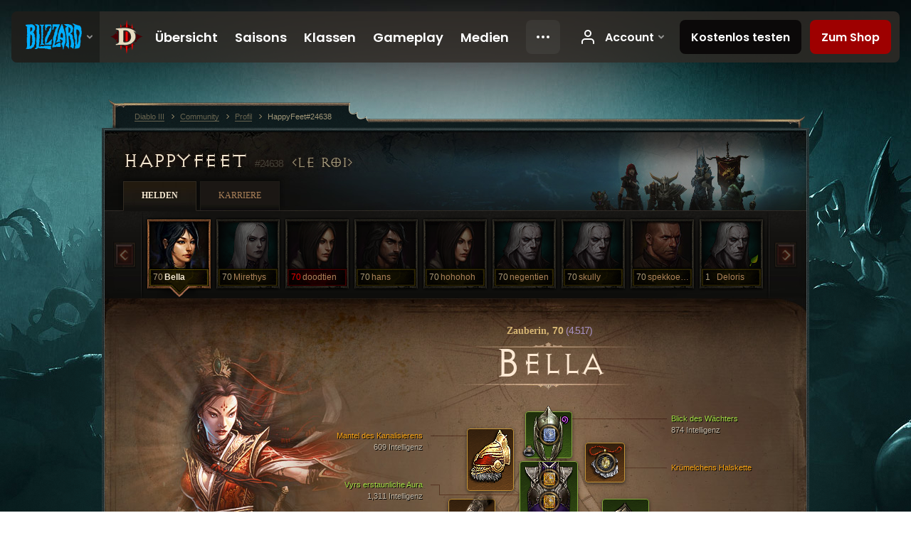

--- FILE ---
content_type: text/html;charset=UTF-8
request_url: https://eu.diablo3.blizzard.com/de-de/profile/HappyFeet-24638/hero/175867931
body_size: 14151
content:
<!DOCTYPE html>
<html xmlns="http://www.w3.org/1999/xhtml" xml:lang="de-de" lang="de-de">
<head xmlns:og="http://ogp.me/ns#" xmlns:fb="http://ogp.me/ns/fb#">
<script type="text/javascript">
//<![CDATA[
var BlzCookieConsent = {
host: "blizzard.com",
onetrustScriptUrl: "https://cdn.cookielaw.org/scripttemplates/otSDKStub.js",
onetrustDomainScript: "22011b0f-2c46-49a3-a7bf-5f98a4d4da65",
cookieInfoUrlPattern: "/cookies/?$"
}
//]]>
</script>
<script type="text/javascript" src="/static/js/libs/cookie-consent-filter-compat.js?v=58-137" defer></script>
<script>
//<![CDATA[
var dataLayer = dataLayer|| [];
dataLayer.push({
"authenticated": "0" });
(function(w,d,s,l,i){w[l]=w[l]||[];w[l].push({"gtm.start":new Date().getTime(),event:"gtm.js"});var f=d.getElementsByTagName(s)[0], j=d.createElement(s),dl=l!="dataLayer"?"&amp;l="+l:"";j.async=true;j.src=
"//www.googletagmanager.com/gtm.js?id="+i+dl;f.parentNode.insertBefore(j,f);})
(window,document,"script","dataLayer","GTM-TVHPB9J");
//]]>
</script>
<meta http-equiv="imagetoolbar" content="false" />
<meta http-equiv="X-UA-Compatible" content="IE=edge,chrome=1" />
<title>HappyFeet#24638 - Community - Diablo III</title>
<link rel="icon" href="/static/images/icons/favicon.ico?v=58-137" type="image/x-icon" />
<link rel="shortcut icon" href="/static/images/icons/favicon.ico?v=58-137" type="image/x-icon" />
<link rel="stylesheet" type="text/css" media="all" href="/static/local-common/css/common-game-site.min.css?v=58-137" />
<link rel="stylesheet" type="text/css" media="all" href="/static/css/legal/ratings.css?v=58-137" />
<link rel="stylesheet" type="text/css" media="all" href="/static/css/d3.css?v=137" />
<link rel="stylesheet" type="text/css" media="all" href="/static/css/tooltips.css?v=137" />
<link rel="stylesheet" type="text/css" media="all" href="/static/css/profile/shared.css?v=58-137" />
<link rel="stylesheet" type="text/css" media="all" href="/static/css/profile/hero.css?v=58-137" />
<link rel="stylesheet" type="text/css" media="all" href="/static/css/tool/gear-calculator/hero-slots.css?v=58-137" />
<!--[if IE 6]> <link rel="stylesheet" type="text/css" media="all" href="/static/css/tooltips-ie6.css?v=137" />
<![endif]-->
<script type="text/javascript" src="/static/local-common/js/third-party.js?v=58-137"></script>
<script type="text/javascript" src="/static/local-common/js/common-game-site.min.js?v=58-137"></script>
<meta name="twitter:card" content="summary" />
<meta name="twitter:title" content="HappyFeet#24638 - Community - Diablo III" />
<meta name="twitter:description" content="wizard, Stufe 70" />
<meta name="twitter:image:src" content="https://assets.diablo3.blizzard.com/d3/icons/portraits/100/wizard_female.png" />
<!--[if IE 6]> <script type="text/javascript">
//<![CDATA[
try { document.execCommand('BackgroundImageCache', false, true) } catch(e) {}
//]]>
</script>
<![endif]-->
<script type="text/javascript">
//<![CDATA[
var Core = Core || {},
Login = Login || {};
Core.staticUrl = '/static';
Core.sharedStaticUrl = '/static/local-common';
Core.baseUrl = '/de-de';
Core.projectUrl = '';
Core.cdnUrl = 'https://blzmedia-a.akamaihd.net';
Core.supportUrl = 'http://eu.battle.net/support/';
Core.secureSupportUrl = 'https://eu.battle.net/support/';
Core.project = 'd3';
Core.locale = 'de-de';
Core.language = 'de';
Core.region = 'eu';
Core.shortDateFormat = 'dd.MM.yyyy';
Core.dateTimeFormat = 'dd.MM.yyyy HH:mm';
Core.loggedIn = false;
Core.userAgent = 'web';
Login.embeddedUrl = 'https://eu.battle.net/login/login.frag';
var Flash = Flash || {};
Flash.videoPlayer = 'https://blzmedia-a.akamaihd.net/global-video-player/themes/d3/video-player.swf';
Flash.videoBase = 'https://blzmedia-a.akamaihd.net/d3/media/videos';
Flash.ratingImage = 'https://blzmedia-a.akamaihd.net/global-video-player/ratings/d3/de-de.jpg';
Flash.expressInstall = 'https://blzmedia-a.akamaihd.net/global-video-player/expressInstall.swf';
Flash.videoBase = 'https://assets.diablo3.blizzard.com/d3/media/videos';
//]]>
</script>
<meta property="fb:app_id" content="155068716934" />
<meta property="og:site_name" content="Diablo III" />
<meta property="og:locale" content="de_DE" />
<meta property="og:type" content="website" />
<meta property="og:url" content="https://eu.diablo3.blizzard.com/de-de/profile/HappyFeet-24638/hero/175867931" />
<meta property="og:image" content="https://assets.diablo3.blizzard.com/d3/icons/portraits/100/wizard_female.png" />
<meta property="og:image" content="https://blzmedia-a.akamaihd.net/battle.net/logos/og-d3.png" />
<meta property="og:image" content="https://blzmedia-a.akamaihd.net/battle.net/logos/og-blizzard.png" />
<meta property="og:title" content="Bella" />
<meta property="og:description" content="wizard, Stufe 70" />
<link rel="canonical" href="https://eu.diablo3.blizzard.com/de-de/profile/HappyFeet-24638/hero/175867931" />
<meta property="d3-cloud-provider" content="aws" />
<meta property="d3-app-name" content="d3-site-prod-eu" />
<meta property="d3-app-version" content="9.5.0" />
</head>
<body class="de-de profile profile-hero" itemscope="itemscope" itemtype="http://schema.org/WebPage" data-legal-country="US">
<noscript><iframe src="https://www.googletagmanager.com/ns.html?id=GTM-TVHPB9J"
height="0" width="0" style="display:none;visibility:hidden"></iframe></noscript>
<blz-nav
locale="de-de"
content="d3"
link-prefix="https://diablo3.blizzard.com/"
hidden
>
<script async src="https://navbar.blizzard.com/static/v1/nav.js"></script>
</blz-nav>
<div class="bg-wrapper">
<div class="wrapper">
<div id="main-content"></div>
<div class="body" itemscope="itemscope" itemtype="http://schema.org/WebPageElement">
<div class="body-top">
<div class="body-bot">



	<div class="profile-wrapper">
		<div class="profile-head">
			<a href="/de-de/profile/HappyFeet-24638/">


	<h2 class="header-2" >					HappyFeet
					<span class="battleTag">#24638</span>
					<span class="clan">Le Roi</span>
</h2>
			</a>
	<span class="clear"><!-- --></span>
		</div>



	<ul class="tab-menu ">
				<li class="menu-heroes ">
					<a href="/de-de/profile/HappyFeet-24638/hero/175867931"
					
					 class="tab-active">
					<span>Helden</span>
					</a>
				</li>
				<li class="menu-career ">
					<a href="/de-de/profile/HappyFeet-24638/career"
					
					>
					<span>Karriere</span>
					</a>
				</li>
	</ul>

		<script type="text/javascript">
		//<![CDATA[
				$(function() {
					Profile.baseUrl = '/de-de/profile/HappyFeet-24638/';
					Profile.lastHero = 175867931;
					Profile.heroes = [
							{ id: 175867931, name: 'Bella', level: 70, 'class': 'wizard', historyType: 'hero' },
							{ id: 175568019, name: 'Mirethys', level: 70, 'class': 'necromancer', historyType: 'hero' },
							{ id: 152531343, name: 'doodtien', level: 70, 'class': 'demon-hunter', historyType: 'hero' },
							{ id: 175826534, name: 'hans', level: 70, 'class': 'demon-hunter', historyType: 'hero' },
							{ id: 86610124, name: 'hohohoh', level: 70, 'class': 'demon-hunter', historyType: 'hero' },
							{ id: 162293722, name: 'negentien', level: 70, 'class': 'necromancer', historyType: 'hero' },
							{ id: 141726525, name: 'skully', level: 70, 'class': 'necromancer', historyType: 'hero' },
							{ id: 169896942, name: 'spekkoekje', level: 70, 'class': 'crusader', historyType: 'hero' },
							{ id: 176922449, name: 'Deloris', level: 1, 'class': 'necromancer', historyType: 'hero' }
					];


						Profile.suppressAjaxLoad = true;

						if (window.history.pushState) {
							var activeHero = Profile.getHero(175867931);
							window.history.replaceState(activeHero, activeHero.name, activeHero.id);
						}
						Profile.bindHistory();
				});
		//]]>
		</script>


		<div class="profile-body" id="profile-body">


	<div class="wizard-female">
		<div class="profile-selector MediaCarousel MediaCarousel--heroes" id="heroes">
			<span class="MediaCarousel-page MediaCarousel-page--right MediaCarousel-page--end"><span></span></span>
			<span class="MediaCarousel-page MediaCarousel-page--left MediaCarousel-page--end"><span></span></span>
			<div class="MediaCarousel-scrollWrap">
				<ul class="hero-tabs MediaCarousel-scroll">


						<li class="MediaCarousel-thumb">
							<a class="hero-tab wizard-female active" href="175867931" data-tooltip="#hero-tab-tooltip-0">
								<span class="hero-portrait">
								</span>
								<span class="level">70</span>
								<span class="name">Bella</span>
							</a>



	<div id="hero-tab-tooltip-0" style="display:none">
		<div class="hero-tab-tooltip profile-tooltip">
			


	<h2 class="subheader-2" >Bella</h2>

			<p >
				female, <strong>70</strong>
			</p>
		</div>
	</div>
						</li>


						<li class="MediaCarousel-thumb">
							<a class="hero-tab necromancer-female " href="175568019" data-tooltip="#hero-tab-tooltip-1">
								<span class="hero-portrait">
								</span>
								<span class="level">70</span>
								<span class="name">Mirethys</span>
							</a>



	<div id="hero-tab-tooltip-1" style="display:none">
		<div class="hero-tab-tooltip profile-tooltip">
			


	<h2 class="subheader-2" >Mirethys</h2>

			<p >
				female, <strong>70</strong>
			</p>
		</div>
	</div>
						</li>


						<li class="MediaCarousel-thumb">
							<a class="hero-tab demon-hunter-female hardcore" href="152531343" data-tooltip="#hero-tab-tooltip-2">
								<span class="hero-portrait">
								</span>
								<span class="level">70</span>
								<span class="name">doodtien</span>
							</a>



	<div id="hero-tab-tooltip-2" style="display:none">
		<div class="hero-tab-tooltip profile-tooltip">
			


	<h2 class="subheader-2" >doodtien</h2>

			<p class="d3-color-hardcore">
				female, <strong>70</strong>
			</p>
				<p class="d3-color-hardcore">Hardcore
				</p>
		</div>
	</div>
						</li>


						<li class="MediaCarousel-thumb">
							<a class="hero-tab demon-hunter-male " href="175826534" data-tooltip="#hero-tab-tooltip-3">
								<span class="hero-portrait">
								</span>
								<span class="level">70</span>
								<span class="name">hans</span>
							</a>



	<div id="hero-tab-tooltip-3" style="display:none">
		<div class="hero-tab-tooltip profile-tooltip">
			


	<h2 class="subheader-2" >hans</h2>

			<p >
				male, <strong>70</strong>
			</p>
		</div>
	</div>
						</li>


						<li class="MediaCarousel-thumb">
							<a class="hero-tab demon-hunter-female " href="86610124" data-tooltip="#hero-tab-tooltip-4">
								<span class="hero-portrait">
								</span>
								<span class="level">70</span>
								<span class="name">hohohoh</span>
							</a>



	<div id="hero-tab-tooltip-4" style="display:none">
		<div class="hero-tab-tooltip profile-tooltip">
			


	<h2 class="subheader-2" >hohohoh</h2>

			<p >
				female, <strong>70</strong>
			</p>
		</div>
	</div>
						</li>


						<li class="MediaCarousel-thumb">
							<a class="hero-tab necromancer-male " href="162293722" data-tooltip="#hero-tab-tooltip-5">
								<span class="hero-portrait">
								</span>
								<span class="level">70</span>
								<span class="name">negentien</span>
							</a>



	<div id="hero-tab-tooltip-5" style="display:none">
		<div class="hero-tab-tooltip profile-tooltip">
			


	<h2 class="subheader-2" >negentien</h2>

			<p >
				male, <strong>70</strong>
			</p>
		</div>
	</div>
						</li>


						<li class="MediaCarousel-thumb">
							<a class="hero-tab necromancer-male " href="141726525" data-tooltip="#hero-tab-tooltip-6">
								<span class="hero-portrait">
								</span>
								<span class="level">70</span>
								<span class="name">skully</span>
							</a>



	<div id="hero-tab-tooltip-6" style="display:none">
		<div class="hero-tab-tooltip profile-tooltip">
			


	<h2 class="subheader-2" >skully</h2>

			<p >
				male, <strong>70</strong>
			</p>
		</div>
	</div>
						</li>


						<li class="MediaCarousel-thumb">
							<a class="hero-tab crusader-male " href="169896942" data-tooltip="#hero-tab-tooltip-7">
								<span class="hero-portrait">
								</span>
								<span class="level">70</span>
								<span class="name">spekkoekje</span>
							</a>



	<div id="hero-tab-tooltip-7" style="display:none">
		<div class="hero-tab-tooltip profile-tooltip">
			


	<h2 class="subheader-2" >spekkoekje</h2>

			<p >
				male, <strong>70</strong>
			</p>
		</div>
	</div>
						</li>


						<li class="MediaCarousel-thumb">
							<a class="hero-tab necromancer-male " href="176922449" data-tooltip="#hero-tab-tooltip-8">
								<span class="hero-portrait">
										<span class="small-seasonal-leaf"></span>
								</span>
								<span class="level">1</span>
								<span class="name">Deloris</span>
							</a>



	<div id="hero-tab-tooltip-8" style="display:none">
		<div class="hero-tab-tooltip profile-tooltip">
			


	<h2 class="subheader-2" >Deloris</h2>

			<p >
				male, <strong>1</strong>
				 - <span class="d3-color-seasonal">Saisonaler Held</span>
			</p>
		</div>
	</div>
						</li>
				</ul>
			</div>
		</div>

		<div class="profile-sheet">




	<h2 class="class" >				<a href="/de-de/class/wizard/">

					<span>Zauberin, <strong>70<span class="paragon-level">(4.517)</span></strong></span>

				</a>
</h2>

			

	<h2 class="header-2 name" >Bella</h2>


			<div class="paperdoll" id="paperdoll">

		<div class="weapon-flourish main-hand-flourish elemental-cold"></div>

	<ul class="gear-slots">
	<li class="slot-head">

				<a class="slot-link" href="/de-de/artisan/blacksmith/recipe/guardians-gaze" data-d3tooltip="item-profile/405684313~175867931~guardians-gaze~P74_Unique_Helm_015">
				<span class="d3-icon d3-icon-item d3-icon-item-green">
					<span class="icon-item-gradient">
						<span class="icon-item-inner"></span>
					</span>
				</span>

					<span class="image">
					<img src="https://assets.diablo3.blizzard.com/d3/icons/items/large/p74_unique_helm_015_wizard_male.png" alt="" />
				</span>

		<span class="sockets-wrapper">
			<span class="sockets-align">
					<span class="socket">
						<img class="gem" src="https://assets.diablo3.blizzard.com/d3/icons/items/small/x1_diamond_10_demonhunter_male.png" />
					</span><br />
			</span>
		</span>
				</a>

		<a href="/de-de/item/abyssal-dye-Dye_20" class="item-dye" >
			<img src="https://assets.diablo3.blizzard.com/d3/icons/items/small/dye_20_demonhunter_male.png" />
		</a>

		<a href="/de-de/item/mask-of-scarlet-death-P6_Necro_Unique_Helm_21" class="item-transmog" >
			<img src="/static/images/profile/hero/bg-transmog.gif?v=58-137" />
		</a>

	</li>
	<li class="slot-torso">

				<a class="slot-link" href="/de-de/item/vyrs-astonishing-aura-Unique_Chest_Set_13_x1" data-d3tooltip="item-profile/405684313~175867931~vyrs-astonishing-aura~Unique_Chest_Set_13_x1">
				<span class="d3-icon d3-icon-item d3-icon-item-green">
					<span class="icon-item-gradient">
						<span class="icon-item-inner"></span>
					</span>
				</span>

					<span class="image">
					<img src="https://assets.diablo3.blizzard.com/d3/icons/items/large/unique_chest_set_13_x1_wizard_male.png" alt="" />
				</span>

		<span class="sockets-wrapper">
			<span class="sockets-align">
					<span class="socket">
						<img class="gem" src="https://assets.diablo3.blizzard.com/d3/icons/items/small/x1_topaz_10_demonhunter_male.png" />
					</span><br />
					<span class="socket">
						<img class="gem" src="https://assets.diablo3.blizzard.com/d3/icons/items/small/x1_topaz_10_demonhunter_male.png" />
					</span><br />
					<span class="socket">
						<img class="gem" src="https://assets.diablo3.blizzard.com/d3/icons/items/small/x1_topaz_10_demonhunter_male.png" />
					</span><br />
			</span>
		</span>
				</a>



	</li>
	<li class="slot-feet">

				<a class="slot-link" href="/de-de/item/vyrs-swaggering-stance-Unique_Boots_Set_13_x1" data-d3tooltip="item-profile/405684313~175867931~vyrs-swaggering-stance~Unique_Boots_Set_13_x1">
				<span class="d3-icon d3-icon-item d3-icon-item-green">
					<span class="icon-item-gradient">
						<span class="icon-item-inner"></span>
					</span>
				</span>

					<span class="image">
					<img src="https://assets.diablo3.blizzard.com/d3/icons/items/large/unique_boots_set_13_x1_wizard_male.png" alt="" />
				</span>

				</a>



	</li>
	<li class="slot-hands">

				<a class="slot-link" href="/de-de/item/stone-gauntlets-P66_Unique_Gloves_007" data-d3tooltip="item-profile/405684313~175867931~stone-gauntlets~P66_Unique_Gloves_007">
				<span class="d3-icon d3-icon-item d3-icon-item-orange">
					<span class="icon-item-gradient">
						<span class="icon-item-inner"></span>
					</span>
				</span>

					<span class="image">
					<img src="https://assets.diablo3.blizzard.com/d3/icons/items/large/p66_unique_gloves_007_wizard_male.png" alt="" />
				</span>

				</a>



	</li>
	<li class="slot-shoulders">

				<a class="slot-link" href="/de-de/item/mantle-of-channeling-P4_Unique_Shoulder_103" data-d3tooltip="item-profile/405684313~175867931~mantle-of-channeling~P4_Unique_Shoulder_103">
				<span class="d3-icon d3-icon-item d3-icon-item-orange">
					<span class="icon-item-gradient">
						<span class="icon-item-inner"></span>
					</span>
				</span>

					<span class="image">
					<img src="https://assets.diablo3.blizzard.com/d3/icons/items/large/p4_unique_shoulder_103_wizard_male.png" alt="" />
				</span>

				</a>



	</li>
	<li class="slot-legs">

				<a class="slot-link" href="/de-de/item/vyrs-fantastic-finery-Unique_Pants_Set_13_x1" data-d3tooltip="item-profile/405684313~175867931~vyrs-fantastic-finery~Unique_Pants_Set_13_x1">
				<span class="d3-icon d3-icon-item d3-icon-item-green">
					<span class="icon-item-gradient">
						<span class="icon-item-inner"></span>
					</span>
				</span>

					<span class="image">
					<img src="https://assets.diablo3.blizzard.com/d3/icons/items/large/unique_pants_set_13_x1_wizard_male.png" alt="" />
				</span>

		<span class="sockets-wrapper">
			<span class="sockets-align">
						<span class="socket">

						</span><br />
						<span class="socket">

						</span><br />
			</span>
		</span>
				</a>



	</li>
	<li class="slot-bracers">

				<a class="slot-link" href="/de-de/artisan/blacksmith/recipe/guardians-aversion" data-d3tooltip="item-profile/405684313~175867931~guardians-aversion~P74_Unique_Bracer_010">
				<span class="d3-icon d3-icon-item d3-icon-item-green">
					<span class="icon-item-gradient">
						<span class="icon-item-inner"></span>
					</span>
				</span>

					<span class="image">
					<img src="https://assets.diablo3.blizzard.com/d3/icons/items/large/p74_unique_bracer_010_wizard_male.png" alt="" />
				</span>

				</a>



	</li>
	<li class="slot-mainHand">

				<a class="slot-link" href="/de-de/item/aether-walker-P1_Wand_norm_unique_01" data-d3tooltip="item-profile/405684313~175867931~aether-walker~P1_Wand_norm_unique_01">
				<span class="d3-icon d3-icon-item d3-icon-item-orange">
					<span class="icon-item-gradient">
						<span class="icon-item-inner"></span>
					</span>
				</span>

					<span class="image">
					<img src="https://assets.diablo3.blizzard.com/d3/icons/items/large/p1_wand_norm_unique_01_wizard_male.png" alt="" />
				</span>

		<span class="sockets-wrapper">
			<span class="sockets-align">
					<span class="socket">
						<img class="gem" src="https://assets.diablo3.blizzard.com/d3/icons/items/small/x1_emerald_10_demonhunter_male.png" />
					</span><br />
			</span>
		</span>
				</a>



	</li>
	<li class="slot-offHand">

				<a class="slot-link" href="/de-de/item/orb-of-infinite-depth-P61_Unique_Orb_004" data-d3tooltip="item-profile/405684313~175867931~orb-of-infinite-depth~P61_Unique_Orb_004">
				<span class="d3-icon d3-icon-item d3-icon-item-orange">
					<span class="icon-item-gradient">
						<span class="icon-item-inner"></span>
					</span>
				</span>

					<span class="image">
					<img src="https://assets.diablo3.blizzard.com/d3/icons/items/large/p61_unique_orb_004_wizard_male.png" alt="" />
				</span>

				</a>



	</li>
	<li class="slot-waist">

				<a class="slot-link" href="/de-de/item/the-witching-hour-Unique_Belt_009_x1" data-d3tooltip="item-profile/405684313~175867931~the-witching-hour~Unique_Belt_009_x1">
				<span class="d3-icon d3-icon-item d3-icon-item-orange">
					<span class="icon-item-gradient">
						<span class="icon-item-inner"></span>
					</span>
				</span>

					<span class="image">
					<img src="https://assets.diablo3.blizzard.com/d3/icons/items/large/unique_belt_009_x1_wizard_male.png" alt="" />
				</span>

				</a>



	</li>
	<li class="slot-rightFinger">

				<a class="slot-link" href="/de-de/item/convention-of-elements-P2_Unique_Ring_04" data-d3tooltip="item-profile/405684313~175867931~convention-of-elements~P2_Unique_Ring_04">
				<span class="d3-icon d3-icon-item d3-icon-item-orange">
					<span class="icon-item-gradient">
						<span class="icon-item-inner"></span>
					</span>
				</span>

					<span class="image">
					<img src="https://assets.diablo3.blizzard.com/d3/icons/items/large/p2_unique_ring_04_wizard_male.png" alt="" />
				</span>

		<span class="sockets-wrapper">
			<span class="sockets-align">
					<span class="socket">
						<img class="gem" src="https://assets.diablo3.blizzard.com/d3/icons/items/small/unique_gem_006_x1_demonhunter_male.png" />
					</span><br />
			</span>
		</span>
				</a>



	</li>
	<li class="slot-leftFinger">

				<a class="slot-link" href="/de-de/item/stone-of-jordan-P69_Unique_Ring_019" data-d3tooltip="item-profile/405684313~175867931~stone-of-jordan~P69_Unique_Ring_019">
				<span class="d3-icon d3-icon-item d3-icon-item-orange">
					<span class="icon-item-gradient">
						<span class="icon-item-inner"></span>
					</span>
				</span>

					<span class="image">
					<img src="https://assets.diablo3.blizzard.com/d3/icons/items/large/p69_unique_ring_019_wizard_male.png" alt="" />
				</span>

		<span class="sockets-wrapper">
			<span class="sockets-align">
					<span class="socket">
						<img class="gem" src="https://assets.diablo3.blizzard.com/d3/icons/items/small/unique_gem_023_x1_demonhunter_male.png" />
					</span><br />
			</span>
		</span>
				</a>



	</li>
	<li class="slot-neck">

				<a class="slot-link" href="/de-de/item/squirts-necklace-P66_Unique_Amulet_010" data-d3tooltip="item-profile/405684313~175867931~squirts-necklace~P66_Unique_Amulet_010">
				<span class="d3-icon d3-icon-item d3-icon-item-orange">
					<span class="icon-item-gradient">
						<span class="icon-item-inner"></span>
					</span>
				</span>

					<span class="image">
					<img src="https://assets.diablo3.blizzard.com/d3/icons/items/large/p66_unique_amulet_010_wizard_male.png" alt="" />
				</span>

		<span class="sockets-wrapper">
			<span class="sockets-align">
					<span class="socket">
						<img class="gem" src="https://assets.diablo3.blizzard.com/d3/icons/items/small/unique_gem_001_x1_demonhunter_male.png" />
					</span><br />
			</span>
		</span>
				</a>



	</li>

	</ul>

	<ul class="gear-labels" id="gear-labels">


		<li class="gear-label slot-head">
				<a href="/de-de/artisan/blacksmith/recipe/guardians-gaze"
				   data-d3tooltip="item-profile/405684313~175867931~guardians-gaze~P74_Unique_Helm_015"
				   class="label-link d3-color-green">
						<span class="item-name">Blick des Wächters</span>
						<span class="bonus-value bonus-339 long-bonus"
							 style="display:none">
						3,315 Dornenschaden
						</span>
						<span class="bonus-value bonus-392 long-bonus"
							 style="display:none">
						(0) Sockel
						</span>
						<span class="bonus-value bonus-1211 long-bonus"
							 style="display:none">
						889 Vitalität
						</span>
						<span class="bonus-value bonus-210 long-bonus"
							 style="display:none">
						Reduziert die Abklingzeiten aller Fertigkeiten um 12.5%
						</span>
						<span class="bonus-value bonus-253 long-bonus"
							 style="display:none">
						Kritische Trefferchance um 6% erhöht
						</span>
						<span class="bonus-value bonus-1210 long-bonus"
							>
						874 Intelligenz
						</span>
				</a>


		</li>


		<li class="gear-label slot-torso">
				<a href="/de-de/item/vyrs-astonishing-aura-Unique_Chest_Set_13_x1"
				   data-d3tooltip="item-profile/405684313~175867931~vyrs-astonishing-aura~Unique_Chest_Set_13_x1"
				   class="label-link d3-color-green">
						<span class="item-name">Vyrs erstaunliche Aura</span>
						<span class="bonus-value bonus-392 long-bonus"
							 style="display:none">
						(0) Sockel
						</span>
						<span class="bonus-value bonus-135 long-bonus"
							 style="display:none">
						14% Leben
						</span>
						<span class="bonus-value bonus-93 long-bonus"
							 style="display:none">
						+146 physischer Widerstand
						</span>
						<span class="bonus-value bonus-1211 long-bonus"
							 style="display:none">
						438 Vitalität
						</span>
						<span class="bonus-value bonus-1076 long-bonus"
							 style="display:none">
						Erhöht den Radius, in dem Gold und Heilkugeln aufgesammelt werden, um 1 Meter
						</span>
						<span class="bonus-value bonus-1210 long-bonus"
							>
						1,311 Intelligenz
						</span>
				</a>


		</li>


		<li class="gear-label slot-feet">
				<a href="/de-de/item/vyrs-swaggering-stance-Unique_Boots_Set_13_x1"
				   data-d3tooltip="item-profile/405684313~175867931~vyrs-swaggering-stance~Unique_Boots_Set_13_x1"
				   class="label-link d3-color-green">
						<span class="item-name">Vyrs prahlerische Haltung</span>
						<span class="bonus-value bonus-339 long-bonus"
							 style="display:none">
						2,701 Dornenschaden
						</span>
						<span class="bonus-value bonus-34 long-bonus"
							 style="display:none">
						387 Rüstung
						</span>
						<span class="bonus-value bonus-171 long-bonus"
							 style="display:none">
						10% Bewegungsdgeschwindigkeit
						</span>
						<span class="bonus-value bonus-1211 long-bonus"
							 style="display:none">
						495 Vitalität
						</span>
						<span class="bonus-value bonus-1076 long-bonus"
							 style="display:none">
						Erhöht den Radius, in dem Gold und Heilkugeln aufgesammelt werden, um 1 Meter
						</span>
						<span class="bonus-value bonus-1210 long-bonus"
							>
						447 Intelligenz
						</span>
				</a>


		</li>


		<li class="gear-label slot-hands">
				<a href="/de-de/item/stone-gauntlets-P66_Unique_Gloves_007"
				   data-d3tooltip="item-profile/405684313~175867931~stone-gauntlets~P66_Unique_Gloves_007"
				   class="label-link d3-color-orange">
						<span class="item-name">Stein{d}panzer{d}handschuhe</span>
						<span class="bonus-value bonus-1123 long-bonus"
							 style="display:none">
						0.109% Chance pro Treffer, den Gegner bewegungsunfähig zu machen
						</span>
						<span class="bonus-value bonus-93 long-bonus"
							 style="display:none">
						+185 physischer Widerstand
						</span>
						<span class="bonus-value bonus-210 long-bonus"
							 style="display:none">
						Reduziert die Abklingzeiten aller Fertigkeiten um 7%
						</span>
						<span class="bonus-value bonus-258 long-bonus"
							 style="display:none">
						Kritischer Trefferschaden um 40% erhöht
						</span>
						<span class="bonus-value bonus-253 long-bonus"
							 style="display:none">
						Kritische Trefferchance um 9.5% erhöht
						</span>
						<span class="bonus-value bonus-1355 long-bonus"
							 style="display:none">
						Chance, bei Treffern 0.2% Flächenschaden zu verursachen
						</span>
				</a>


		</li>


		<li class="gear-label slot-shoulders">
				<a href="/de-de/item/mantle-of-channeling-P4_Unique_Shoulder_103"
				   data-d3tooltip="item-profile/405684313~175867931~mantle-of-channeling~P4_Unique_Shoulder_103"
				   class="label-link d3-color-orange">
						<span class="item-name">Mantel des Kanalisierens</span>
						<span class="bonus-value bonus-339 long-bonus"
							 style="display:none">
						9,477 Dornenschaden
						</span>
						<span class="bonus-value bonus-135 long-bonus"
							 style="display:none">
						15% Leben
						</span>
						<span class="bonus-value bonus-1211 long-bonus"
							 style="display:none">
						648 Vitalität
						</span>
						<span class="bonus-value bonus-1210 long-bonus"
							>
						609 Intelligenz
						</span>
						<span class="bonus-value bonus-1355 long-bonus"
							 style="display:none">
						Chance, bei Treffern 0.2% Flächenschaden zu verursachen
						</span>
				</a>


		</li>


		<li class="gear-label slot-legs">
				<a href="/de-de/item/vyrs-fantastic-finery-Unique_Pants_Set_13_x1"
				   data-d3tooltip="item-profile/405684313~175867931~vyrs-fantastic-finery~Unique_Pants_Set_13_x1"
				   class="label-link d3-color-green">
						<span class="item-name">Vyrs fantastischer Putz</span>
						<span class="bonus-value bonus-77 long-bonus"
							 style="display:none">
						Getötete Gegner gewähren 172 Erfahrung
						</span>
						<span class="bonus-value bonus-339 long-bonus"
							 style="display:none">
						2,457 Dornenschaden
						</span>
						<span class="bonus-value bonus-391 long-bonus"
							 style="display:none">
						(2) Sockel
						</span>
						<span class="bonus-value bonus-34 long-bonus"
							 style="display:none">
						574 Rüstung
						</span>
						<span class="bonus-value bonus-1211 long-bonus"
							 style="display:none">
						470 Vitalität
						</span>
						<span class="bonus-value bonus-1210 long-bonus"
							>
						457 Intelligenz
						</span>
				</a>


		</li>


		<li class="gear-label slot-bracers">
				<a href="/de-de/artisan/blacksmith/recipe/guardians-aversion"
				   data-d3tooltip="item-profile/405684313~175867931~guardians-aversion~P74_Unique_Bracer_010"
				   class="label-link d3-color-green">
						<span class="item-name">Widerstand des Wächters</span>
						<span class="bonus-value bonus-244 long-bonus"
							 style="display:none">
						19% Bonus auf Arkanschaden
						</span>
						<span class="bonus-value bonus-1211 long-bonus"
							 style="display:none">
						472 Vitalität
						</span>
						<span class="bonus-value bonus-1076 long-bonus"
							 style="display:none">
						Erhöht den Radius, in dem Gold und Heilkugeln aufgesammelt werden, um 1 Meter
						</span>
						<span class="bonus-value bonus-253 long-bonus"
							 style="display:none">
						Kritische Trefferchance um 6% erhöht
						</span>
						<span class="bonus-value bonus-1210 long-bonus"
							>
						430 Intelligenz
						</span>
				</a>


		</li>


		<li class="gear-label slot-mainHand">
				<a href="/de-de/item/aether-walker-P1_Wand_norm_unique_01"
				   data-d3tooltip="item-profile/405684313~175867931~aether-walker~P1_Wand_norm_unique_01"
				   class="label-link d3-color-orange">
						<span class="item-name">Ätherwandler</span>
						<span class="weapon-dps">
						3.033,4 SPS
					</span>
						<span class="bonus-value bonus-392 long-bonus"
							 style="display:none">
						(0) Sockel
						</span>
						<span class="bonus-value bonus-258 long-bonus"
							 style="display:none">
						Kritischer Trefferschaden um 130% erhöht
						</span>
						<span class="bonus-value bonus-195 long-bonus"
							 style="display:none">
						Erhöht die Angriffsgeschwindigkeit um 0.07%
						</span>
						<span class="bonus-value bonus-1210 long-bonus"
							>
						1,000 Intelligenz
						</span>
						<span class="bonus-value bonus-1355 long-bonus"
							 style="display:none">
						Chance, bei Treffern 0.24% Flächenschaden zu verursachen
						</span>
				</a>


		</li>


		<li class="gear-label slot-offHand">
				<a href="/de-de/item/orb-of-infinite-depth-P61_Unique_Orb_004"
				   data-d3tooltip="item-profile/405684313~175867931~orb-of-infinite-depth~P61_Unique_Orb_004"
				   class="label-link d3-color-orange">
						<span class="item-name">Kugel der unergründlichen Tiefe</span>
						<span class="bonus-value bonus-351 long-bonus"
							 style="display:none">
						Erhöht die Arkankraftregeneration um 42 pro Sekunde
						</span>
						<span class="bonus-value bonus-253 long-bonus"
							 style="display:none">
						Kritische Trefferchance um 10% erhöht
						</span>
						<span class="bonus-value bonus-1210 long-bonus"
							>
						1,000 Intelligenz
						</span>
				</a>


		</li>


		<li class="gear-label slot-waist">
				<a href="/de-de/item/the-witching-hour-Unique_Belt_009_x1"
				   data-d3tooltip="item-profile/405684313~175867931~the-witching-hour~Unique_Belt_009_x1"
				   class="label-link d3-color-orange">
						<span class="item-name">Geisterstunde</span>
						<span class="bonus-value bonus-203 long-bonus"
							 style="display:none">
						Angriffsgeschwindigkeit um 0.07% erhöht
						</span>
						<span class="bonus-value bonus-353 long-bonus"
							 style="display:none">
						7,297 Leben pro getötetem Gegner
						</span>
						<span class="bonus-value bonus-135 long-bonus"
							 style="display:none">
						11% Leben
						</span>
						<span class="bonus-value bonus-258 long-bonus"
							 style="display:none">
						Kritischer Trefferschaden um 45% erhöht
						</span>
						<span class="bonus-value bonus-1076 long-bonus"
							 style="display:none">
						Erhöht den Radius, in dem Gold und Heilkugeln aufgesammelt werden, um 1 Meter
						</span>
						<span class="bonus-value bonus-1210 long-bonus"
							>
						650 Intelligenz
						</span>
				</a>


		</li>


		<li class="gear-label slot-rightFinger">
				<a href="/de-de/item/convention-of-elements-P2_Unique_Ring_04"
				   data-d3tooltip="item-profile/405684313~175867931~convention-of-elements~P2_Unique_Ring_04"
				   class="label-link d3-color-orange">
						<span class="item-name">Zusammenkunft der Elemente</span>
						<span class="bonus-value bonus-353 long-bonus"
							 style="display:none">
						7,137 Leben pro getötetem Gegner
						</span>
						<span class="bonus-value bonus-392 long-bonus"
							 style="display:none">
						(0) Sockel
						</span>
						<span class="bonus-value bonus-258 long-bonus"
							 style="display:none">
						Kritischer Trefferschaden um 50% erhöht
						</span>
						<span class="bonus-value bonus-253 long-bonus"
							 style="display:none">
						Kritische Trefferchance um 6% erhöht
						</span>
						<span class="bonus-value bonus-1355 long-bonus"
							 style="display:none">
						Chance, bei Treffern 0.18% Flächenschaden zu verursachen
						</span>
				</a>


		</li>


		<li class="gear-label slot-leftFinger">
				<a href="/de-de/item/stone-of-jordan-P69_Unique_Ring_019"
				   data-d3tooltip="item-profile/405684313~175867931~stone-of-jordan~P69_Unique_Ring_019"
				   class="label-link d3-color-orange">
						<span class="item-name">Stein von Jordan</span>
						<span class="bonus-value bonus-392 long-bonus"
							 style="display:none">
						(0) Sockel
						</span>
						<span class="bonus-value bonus-1134 long-bonus"
							 style="display:none">
						Erhöht den Schaden gegen Elitegegner um 30%
						</span>
						<span class="bonus-value bonus-86 long-bonus"
							 style="display:none">
						Heilkugeln und -tränke gewähren 24,586 Leben
						</span>
						<span class="bonus-value bonus-152 long-bonus"
							 style="display:none">
						17 maximale Essenz
						</span>
						<span class="bonus-value bonus-253 long-bonus"
							 style="display:none">
						Kritische Trefferchance um 6% erhöht
						</span>
						<span class="bonus-value bonus-1210 long-bonus"
							>
						468 Intelligenz
						</span>
				</a>


		</li>


		<li class="gear-label slot-neck">
				<a href="/de-de/item/squirts-necklace-P66_Unique_Amulet_010"
				   data-d3tooltip="item-profile/405684313~175867931~squirts-necklace~P66_Unique_Amulet_010"
				   class="label-link d3-color-orange">
						<span class="item-name">Krümelchens Halskette</span>
						<span class="bonus-value bonus-392 long-bonus"
							 style="display:none">
						(0) Sockel
						</span>
						<span class="bonus-value bonus-50 long-bonus"
							 style="display:none">
						71% mehr Gold von Gegnern
						</span>
						<span class="bonus-value bonus-244 long-bonus"
							 style="display:none">
						Physische Fertigkeiten verursachen 16% mehr Schaden
						</span>
						<span class="bonus-value bonus-258 long-bonus"
							 style="display:none">
						Kritischer Trefferschaden um 99% erhöht
						</span>
						<span class="bonus-value bonus-253 long-bonus"
							 style="display:none">
						Kritische Trefferchance um 8% erhöht
						</span>
				</a>


		</li>
	</ul>

	<ul class="gear-lines">
				<li class="slot-head"></li>
				<li class="slot-torso"></li>
				<li class="slot-feet"></li>
				<li class="slot-hands"></li>
				<li class="slot-shoulders"></li>
				<li class="slot-legs"></li>
				<li class="slot-bracers"></li>
				<li class="slot-mainHand"></li>
				<li class="slot-offHand"></li>
				<li class="slot-waist"></li>
				<li class="slot-rightFinger"></li>
				<li class="slot-leftFinger"></li>
				<li class="slot-neck"></li>
	</ul>
			</div>


		<div class="gear-bonuses" id="bonuses">
			

	<h3 class="header-3" ><span class="help-icon tip" data-tooltip="#gear-bonuses-tooltip"></span>Ausrüstungsboni</h3>


			<div id="gear-bonuses-tooltip" style="display: none;">
				<div class="profile-tooltip">
					


	<h2 class="subheader-2" >Ausrüstungsboni</h2>

					<p>Diese Funktion listet die am häufigsten vorkommenden Austrüstungsboni auf. Wählt einen Bonus aus, damit die Gegenstände angezeigt werden, die diesen Bonus bereitstellen.</p>
				</div>
			</div>

			<ul>
					<li>
						<a href="javascript:;" class="bonus-stat" data-bonus-index="1210">
							<span class="bonus-radio active"></span>7,246 Intelligenz
						</a>
					</li>
					<li>
						<a href="javascript:;" class="bonus-stat" data-bonus-index="253">
							<span class="bonus-radio"></span>Kritische Trefferchance um 51.5% erhöht
						</a>
					</li>
					<li>
						<a href="javascript:;" class="bonus-stat" data-bonus-index="392">
							<span class="bonus-radio"></span>(2) Sockel
						</a>
					</li>
					<li>
						<a href="javascript:;" class="bonus-stat" data-bonus-index="1211">
							<span class="bonus-radio"></span>3,412 Vitalität
						</a>
					</li>
					<li>
						<a href="javascript:;" class="bonus-stat" data-bonus-index="258">
							<span class="bonus-radio"></span>Kritischer Trefferschaden um 364% erhöht
						</a>
					</li>
			</ul>
		</div>

	<span class="clear"><!-- --></span>
		</div>

		<div class="profile-lower">

			<div class="profile-overview" id="overview">


	<div class="page-section skills">
			<div class="section-header ">
				

	<h3 class="header-3" >Fertigkeiten</h3>


			</div>

		<div class="section-body">
		<a href="/de-de/calculator/" class="profile-link">
			Im Fertigkeitenrechner anzeigen
			<span class="icon-frame icon-frame-text">
				<span class="icon-16 icon-16-rarrow"></span>
			</span>
		</a>

		<div class="skills-wrapper">

			<ul class="active-skills clear-after">

						<li>
							<div id="active-skill-tooltip-0" style="display:none;">
	<div class="d3-tooltip d3-tooltip-skill">



	<div class="tooltip-head">
		<h3 class="">Schwarzes Loch</h3>
	</div>

	<div class="tooltip-body ">




		<span class="d3-icon d3-icon-skill d3-icon-skill-64 " style="background-image: url('https://assets.diablo3.blizzard.com/d3/icons/skills/64/x1_wizard_wormhole.png'); width: 64px; height: 64px;">
			<span class="frame"></span>
		</span>

			<div class="description">
					<p><span class="d3-color-gold">Kosten:</span> <span class="d3-color-green">20</span> Arkankraft</p>
<p><span class="d3-color-gold">Abklingzeit:</span> <span class="d3-color-green">12</span> Sek.</p>

<p>Beschwört am Zielort ein Schwarzes Loch, das Gegner anzieht und allen Gegnern im Umkreis von <span class="d3-color-green">15</span> Metern im Verlauf von <span class="d3-color-green">2</span> Sek. <span class="d3-color-green">700%</span> Waffenschaden als Arkanschaden zufügt.</p>
				
					<p class="special">Beherrschung</p>
				<p class="subtle">Freigeschaltet auf Stufe <em>61</em></p>
			</div>

	</div>


	<div class="tooltip-extension rune-extension">
	<span class="d3-icon d3-icon-rune d3-icon-rune-large">
		<span class="rune-e"></span>
	</span>
				

	<h3 class="header-3" >Absoluter Nullpunkt</h3>

					<p>Für jeden getroffenen Gegner erhöht sich der Schaden Eurer Kältezauber <span class="d3-color-green">10</span> Sek. lang um <span class="d3-color-green">3%</span>.</p>

<p>Wandelt den Schaden von Schwarzen Löchern in Kälteschaden um.</p>
				<p class="subtle">Freigeschaltet auf Stufe <em>63</em></p>
	</div>

	</div>
							</div>

							<a id="active-skill-tooltip-0-link" href="/de-de/class/wizard/active/black-hole" data-tooltip="#active-skill-tooltip-0">



		<span class="d3-icon d3-icon-skill d3-icon-skill-42 " style="background-image: url('https://assets.diablo3.blizzard.com/d3/icons/skills/42/x1_wizard_wormhole.png'); width: 42px; height: 42px;">
			<span class="frame"></span>
		</span>
								<span class="skill-name">
									Schwarzes Loch
									<span class="rune-name">
										Absoluter Nullpunkt
									</span>
								</span>
							</a>
							<span class="slot slot-primary"></span>

		<script type="text/javascript">
		//<![CDATA[
								$(function() {
									$("#active-skill-tooltip-0-link").data("tooltip-options", {className: "ui-tooltip-d3"});
								});
		//]]>
		</script>
						</li>

						<li>
							<div id="active-skill-tooltip-1" style="display:none;">
	<div class="d3-tooltip d3-tooltip-skill">



	<div class="tooltip-head">
		<h3 class="">Meteor</h3>
	</div>

	<div class="tooltip-body ">




		<span class="d3-icon d3-icon-skill d3-icon-skill-64 " style="background-image: url('https://assets.diablo3.blizzard.com/d3/icons/skills/64/wizard_meteor.png'); width: 64px; height: 64px;">
			<span class="frame"></span>
		</span>

			<div class="description">
					<p><span class="d3-color-gold">Kosten:</span> <span class="d3-color-green">40</span> Arkankraft</p>

<p>Beschwört einen riesigen Meteor, der zur Erde stürzt und allen Gegnern im Einschlagsgebiet <span class="d3-color-green">740%</span> Waffenschaden als Feuerschaden zufügt. An der Einschlagsstelle entsteht eine Feuersbrunst, die im Verlauf von <span class="d3-color-green">3</span> Sek. <span class="d3-color-green">235%</span> Waffenschaden als Feuerschaden verursacht.</p>
				
					<p class="special">Macht</p>
				<p class="subtle">Freigeschaltet auf Stufe <em>25</em></p>
			</div>

	</div>


	<div class="tooltip-extension rune-extension">
	<span class="d3-icon d3-icon-rune d3-icon-rune-large">
		<span class="rune-c"></span>
	</span>
				

	<h3 class="header-3" >Komet</h3>

					<p>Beschwört einen Kometen, der <span class="d3-color-green">740%</span> Waffenschaden als Kälteschaden verursacht und unterkühlte Gegner beim Auftreffen für <span class="d3-color-green">1</span> Sek. einfriert.</p>

<p>Der Einschlagsort wird von einem eiskalten Nebel bedeckt, der im Verlauf von <span class="d3-color-green">3</span> Sek. <span class="d3-color-green">235%</span> Waffenschaden als Kälteschaden verursacht.</p>
				<p class="subtle">Freigeschaltet auf Stufe <em>43</em></p>
	</div>

	</div>
							</div>

							<a id="active-skill-tooltip-1-link" href="/de-de/class/wizard/active/meteor" data-tooltip="#active-skill-tooltip-1">



		<span class="d3-icon d3-icon-skill d3-icon-skill-42 " style="background-image: url('https://assets.diablo3.blizzard.com/d3/icons/skills/42/wizard_meteor.png'); width: 42px; height: 42px;">
			<span class="frame"></span>
		</span>
								<span class="skill-name">
									Meteor
									<span class="rune-name">
										Komet
									</span>
								</span>
							</a>
							<span class="slot slot-secondary"></span>

		<script type="text/javascript">
		//<![CDATA[
								$(function() {
									$("#active-skill-tooltip-1-link").data("tooltip-options", {className: "ui-tooltip-d3"});
								});
		//]]>
		</script>
						</li>

						<li>
							<div id="active-skill-tooltip-2" style="display:none;">
	<div class="d3-tooltip d3-tooltip-skill">



	<div class="tooltip-head">
		<h3 class="">Teleportation</h3>
	</div>

	<div class="tooltip-body ">




		<span class="d3-icon d3-icon-skill d3-icon-skill-64 " style="background-image: url('https://assets.diablo3.blizzard.com/d3/icons/skills/64/wizard_teleport.png'); width: 64px; height: 64px;">
			<span class="frame"></span>
		</span>

			<div class="description">
					<p><span class="d3-color-gold">Abklingzeit:</span> <span class="d3-color-green">11</span> Sek.</p>

<p>Teleportiert durch den Äther an den ausgewählten Ort. Die Reichweite beträgt <span class="d3-color-green">50</span> Meter.</p>
				
					<p class="special">Verteidigung</p>
				<p class="subtle">Freigeschaltet auf Stufe <em>22</em></p>
			</div>

	</div>


	<div class="tooltip-extension rune-extension">
	<span class="d3-icon d3-icon-rune d3-icon-rune-large">
		<span class="rune-e"></span>
	</span>
				

	<h3 class="header-3" >Wurmloch</h3>

					<p>Die Abklingzeit von 'Teleportation' wird erst <span class="d3-color-green">3</span> Sek. nach dem Wirken ausgelöst. Während dieser Zeit könnt Ihr Euch zusätzlich <span class="d3-color-green">1</span>-mal teleportieren.</p>
				<p class="subtle">Freigeschaltet auf Stufe <em>31</em></p>
	</div>

	</div>
							</div>

							<a id="active-skill-tooltip-2-link" href="/de-de/class/wizard/active/teleport" data-tooltip="#active-skill-tooltip-2">



		<span class="d3-icon d3-icon-skill d3-icon-skill-42 " style="background-image: url('https://assets.diablo3.blizzard.com/d3/icons/skills/42/wizard_teleport.png'); width: 42px; height: 42px;">
			<span class="frame"></span>
		</span>
								<span class="skill-name">
									Teleportation
									<span class="rune-name">
										Wurmloch
									</span>
								</span>
							</a>
							<span class="slot slot-1"></span>

		<script type="text/javascript">
		//<![CDATA[
								$(function() {
									$("#active-skill-tooltip-2-link").data("tooltip-options", {className: "ui-tooltip-d3"});
								});
		//]]>
		</script>
						</li>

						<li>
							<div id="active-skill-tooltip-3" style="display:none;">
	<div class="d3-tooltip d3-tooltip-skill">



	<div class="tooltip-head">
		<h3 class="">Magische Waffe</h3>
	</div>

	<div class="tooltip-body ">




		<span class="d3-icon d3-icon-skill d3-icon-skill-64 " style="background-image: url('https://assets.diablo3.blizzard.com/d3/icons/skills/64/wizard_magicweapon.png'); width: 64px; height: 64px;">
			<span class="frame"></span>
		</span>

			<div class="description">
					<p><span class="d3-color-gold">Kosten:</span> <span class="d3-color-green">25</span> Arkankraft</p>

<p>Erfüllt Eure Waffe mit magischer Energie, wodurch sie <span class="d3-color-green">10%</span> mehr Schaden verursacht. Hält <span class="d3-color-green">10</span> Min. lang an.</p>

<p>Benötigt Waffe</p>
				
					<p class="special">Beschwörung</p>
				<p class="subtle">Freigeschaltet auf Stufe <em>20</em></p>
			</div>

	</div>


	<div class="tooltip-extension rune-extension">
	<span class="d3-icon d3-icon-rune d3-icon-rune-large">
		<span class="rune-e"></span>
	</span>
				

	<h3 class="header-3" >Abwehr</h3>

					<p>Wenn Ihr angreift, erhaltet Ihr <span class="d3-color-green">3</span> Sek. lang einen schützenden Schild, der Schaden in Höhe von <span class="d3-color-green">4%</span> Eures Lebens absorbiert.</p>
				<p class="subtle">Freigeschaltet auf Stufe <em>55</em></p>
	</div>

	</div>
							</div>

							<a id="active-skill-tooltip-3-link" href="/de-de/class/wizard/active/magic-weapon" data-tooltip="#active-skill-tooltip-3">



		<span class="d3-icon d3-icon-skill d3-icon-skill-42 " style="background-image: url('https://assets.diablo3.blizzard.com/d3/icons/skills/42/wizard_magicweapon.png'); width: 42px; height: 42px;">
			<span class="frame"></span>
		</span>
								<span class="skill-name">
									Magische Waffe
									<span class="rune-name">
										Abwehr
									</span>
								</span>
							</a>
							<span class="slot slot-2"></span>

		<script type="text/javascript">
		//<![CDATA[
								$(function() {
									$("#active-skill-tooltip-3-link").data("tooltip-options", {className: "ui-tooltip-d3"});
								});
		//]]>
		</script>
						</li>

						<li>
							<div id="active-skill-tooltip-4" style="display:none;">
	<div class="d3-tooltip d3-tooltip-skill">



	<div class="tooltip-head">
		<h3 class="">Sturmrüstung</h3>
	</div>

	<div class="tooltip-body ">




		<span class="d3-icon d3-icon-skill d3-icon-skill-64 " style="background-image: url('https://assets.diablo3.blizzard.com/d3/icons/skills/64/wizard_stormarmor.png'); width: 64px; height: 64px;">
			<span class="frame"></span>
		</span>

			<div class="description">
					<p><span class="d3-color-gold">Kosten:</span> <span class="d3-color-green">25</span> Arkankraft</p>

<p>Hüllt Euch in eine Wolke aus elektrischer Energie, die einem Gegner in der Nähe in regelmäßigen Abständen Stromschläge versetzt, die <span class="d3-color-green">175%</span> Waffenschaden als Blitzschaden verursachen. Hält <span class="d3-color-green">10</span> Min. lang an.</p>

<p><span class="d3-color-yellow">Es kann immer nur eine Rüstung gleichzeitig aktiv sein.</span></p>
				
					<p class="special">Beschwörung</p>
				<p class="subtle">Freigeschaltet auf Stufe <em>17</em></p>
			</div>

	</div>


	<div class="tooltip-extension rune-extension">
	<span class="d3-icon d3-icon-rune d3-icon-rune-large">
		<span class="rune-d"></span>
	</span>
				

	<h3 class="header-3" >Kraft des Sturms</h3>

					<p>Reduziert die Arkankraftkosten aller Fertigkeiten um <span class="d3-color-green">3</span>, während 'Sturmrüstung' aktiv ist.</p>
				<p class="subtle">Freigeschaltet auf Stufe <em>33</em></p>
	</div>

	</div>
							</div>

							<a id="active-skill-tooltip-4-link" href="/de-de/class/wizard/active/storm-armor" data-tooltip="#active-skill-tooltip-4">



		<span class="d3-icon d3-icon-skill d3-icon-skill-42 " style="background-image: url('https://assets.diablo3.blizzard.com/d3/icons/skills/42/wizard_stormarmor.png'); width: 42px; height: 42px;">
			<span class="frame"></span>
		</span>
								<span class="skill-name">
									Sturmrüstung
									<span class="rune-name">
										Kraft des Sturms
									</span>
								</span>
							</a>
							<span class="slot slot-3"></span>

		<script type="text/javascript">
		//<![CDATA[
								$(function() {
									$("#active-skill-tooltip-4-link").data("tooltip-options", {className: "ui-tooltip-d3"});
								});
		//]]>
		</script>
						</li>

						<li>
							<div id="active-skill-tooltip-5" style="display:none;">
	<div class="d3-tooltip d3-tooltip-skill">



	<div class="tooltip-head">
		<h3 class="">Vertrauter</h3>
	</div>

	<div class="tooltip-body ">




		<span class="d3-icon d3-icon-skill d3-icon-skill-64 " style="background-image: url('https://assets.diablo3.blizzard.com/d3/icons/skills/64/wizard_familiar.png'); width: 64px; height: 64px;">
			<span class="frame"></span>
		</span>

			<div class="description">
					<p><span class="d3-color-gold">Kosten:</span> <span class="d3-color-green">20</span> Arkankraft</p>

<p>Beschwört einen Vertrauten, der Gegner angreift und ihnen <span class="d3-color-green">240%</span> Waffenschaden als Arkanschaden zufügt. Der Vertraute kann weder anvisiert noch von Gegnern verletzt werden. Hält <span class="d3-color-green">10</span> Min. lang an.</p>
				
					<p class="special">Beschwörung</p>
				<p class="subtle">Freigeschaltet auf Stufe <em>22</em></p>
			</div>

	</div>


	<div class="tooltip-extension rune-extension">
	<span class="d3-icon d3-icon-rune d3-icon-rune-large">
		<span class="rune-a"></span>
	</span>
				

	<h3 class="header-3" >Funkenflug</h3>

					<p>Beschwört einen feurigen Vertrauten, der den von Euch verursachten Schaden um <span class="d3-color-green">10%</span> erhöht.</p>
				<p class="subtle">Freigeschaltet auf Stufe <em>30</em></p>
	</div>

	</div>
							</div>

							<a id="active-skill-tooltip-5-link" href="/de-de/class/wizard/active/familiar" data-tooltip="#active-skill-tooltip-5">



		<span class="d3-icon d3-icon-skill d3-icon-skill-42 " style="background-image: url('https://assets.diablo3.blizzard.com/d3/icons/skills/42/wizard_familiar.png'); width: 42px; height: 42px;">
			<span class="frame"></span>
		</span>
								<span class="skill-name">
									Vertrauter
									<span class="rune-name">
										Funkenflug
									</span>
								</span>
							</a>
							<span class="slot slot-4"></span>

		<script type="text/javascript">
		//<![CDATA[
								$(function() {
									$("#active-skill-tooltip-5-link").data("tooltip-options", {className: "ui-tooltip-d3"});
								});
		//]]>
		</script>
						</li>
			</ul>
	<span class="clear"><!-- --></span>

			<ul class="passive-skills clear-after">
					<li>
							<a href="/de-de/class/wizard/passive/elemental-exposure">
								<span class="passive-icon">
									<img src="https://assets.diablo3.blizzard.com/d3/icons/skills/42/x1_wizard_passive_elementalexposure.png" style="width:32px; height:32px" />
								</span>
								<span class="skill-name">Den Elementen ausgesetzt</span>
							</a>
					</li>
					<li>
							<a href="/de-de/class/wizard/passive/audacity">
								<span class="passive-icon">
									<img src="https://assets.diablo3.blizzard.com/d3/icons/skills/42/x1_wizard_passive_audacity.png" style="width:32px; height:32px" />
								</span>
								<span class="skill-name">Verwegenheit</span>
							</a>
					</li>
					<li>
							<a href="/de-de/class/wizard/passive/galvanizing-ward">
								<span class="passive-icon">
									<img src="https://assets.diablo3.blizzard.com/d3/icons/skills/42/wizard_passive_galvanizingward.png" style="width:32px; height:32px" />
								</span>
								<span class="skill-name">Beflügelnder Schutz</span>
							</a>
					</li>
					<li>
							<a href="/de-de/class/wizard/passive/unstable-anomaly">
								<span class="passive-icon">
									<img src="https://assets.diablo3.blizzard.com/d3/icons/skills/42/wizard_passive_unstableanomaly.png" style="width:32px; height:32px" />
								</span>
								<span class="skill-name">Instabile Anomalie</span>
							</a>
					</li>
			</ul>
	<span class="clear"><!-- --></span>
		</div>
		</div>
	</div>


	<div class="page-section attributes">
			<div class="section-header ">
				

	<h3 class="header-3" >Attribute</h3>


			</div>

		<div class="section-body">

		<ul class="attributes-core">
			<li>
				<span class="label">Stärke</span>
				<span class="value">77</span>
			</li>
			<li>
				<span class="label">Geschicklichkeit</span>
				<span class="value">77</span>
			</li>
			<li>
				<span class="label">Intelligenz</span>
				<span class="value">8088</span>
			</li>
			<li>
				<span class="label">Vitalität</span>
				<span class="value">3559</span>
			</li>
			<li class="clear"></li>
		</ul>

		<ul class="attributes-core secondary">
            <li>
                <span class="label">Schaden</span>
                <span class="value">849519</span>
            </li>

			<li>
				<span class="label">Zähigkeit</span>
				<span class="value">14087200</span>
			</li>

            <li>
                <span class="label">Erholung</span>
                <span class="value">639091</span>
            </li>

			<li class="clear"></li>
		</ul>

		<ul class="resources">
				<li class="resource">
					<span class="resource-icon resource-arcane-power">
						<span class="value">128</span>
					</span>
					<span class="label-wrapper"><span class="label">Arkankraft</span></span>
				</li>

			<li class="resource">
				<span class="resource-icon resource-life">
					<span class="value">499k</span>
				</span>
				<span class="label-wrapper"><span class="label">Leben</span></span>
			</li>
		</ul>

		</div>
	</div>

	<div class="page-section kanai-cube">
			<div class="section-header ">
				

	<h3 class="header-3" >Kanais Würfel: Eigenschaften</h3>


			</div>

		<div class="section-body">
		<div class="legendary-powers-wrapper">



				<div class="legendary-power-wrapper">
                    <div class="legendary-power-container legendary-power-weapon is-active">
                            <a href="/de-de/item/the-grand-vizier-P61_Unique_Staff_009" class="legendary-power-item" style="background-image: url(https://assets.diablo3.blizzard.com/d3/icons/items/large/p61_unique_staff_009_demonhunter_male.png);"></a>
                    </div>
					<div class="legendary-power-name">
						Waffe
					</div>
				</div>



				<div class="legendary-power-wrapper">
                    <div class="legendary-power-container legendary-power-armor is-active">
                            <a href="/de-de/item/mempo-of-twilight-P74_Unique_Helm_006" class="legendary-power-item" style="background-image: url(https://assets.diablo3.blizzard.com/d3/icons/items/large/p74_unique_helm_006_demonhunter_male.png);"></a>
                    </div>
					<div class="legendary-power-name">
						Rüstung
					</div>
				</div>



				<div class="legendary-power-wrapper">
                    <div class="legendary-power-container legendary-power-jewelry is-active">
                            <a href="/de-de/item/halo-of-karini-P61_Unique_Ring_03" class="legendary-power-item" style="background-image: url(https://assets.diablo3.blizzard.com/d3/icons/items/large/p61_unique_ring_03_demonhunter_male.png);"></a>
                    </div>
					<div class="legendary-power-name">
						Schmuck
					</div>
				</div>

		</div>
		</div>
	</div>
	<span class="clear"><!-- --></span>
			</div>


	<div class="page-section profile-followers">
			<div class="section-header ">
				

	<h3 class="header-3" >Begleiter</h3>


			</div>

		<div class="section-body">
		<a href="/de-de/calculator/follower" class="profile-link">
			Im Fertigkeitenrechner anzeigen
			<span class="icon-frame icon-frame-text">
				<span class="icon-16 icon-16-rarrow"></span>
			</span>
		</a>

		<div class="followers">


				<div class="follower-wrapper follower-scoundrel">
						<a href="/de-de/follower/scoundrel/" class="follower-header">
							

	<h3 class="header-3" >Schuft</h3>

							<span class="level">&#160;</span>
						</a>

						<ul class="items">
								<li>


		<span class="slot slot-shoulders" data-tooltip="Schultern">

		</span>

</li>
								<li>


		<span class="slot slot-head" data-tooltip="Kopf">

		</span>

</li>
								<li>


		<span class="slot slot-neck" data-tooltip="Hals">

		</span>

</li>
								<li>


		<span class="slot slot-special" data-tooltip="Marke des Schufts">

		</span>

</li>
								<li>


		<span class="slot slot-hands" data-tooltip="Hände">

		</span>

</li>
								<li>


		<span class="slot slot-torso" data-tooltip="Körper">

		</span>

</li>
								<li>


		<span class="slot slot-bracers" data-tooltip="Handgelenke">

		</span>

</li>
								<li>


		<span class="slot slot-leftFinger" data-tooltip="Finger">

		</span>

</li>
								<li>


		<span class="slot slot-waist" data-tooltip="Hüfte">

		</span>

</li>
								<li>


		<span class="slot slot-rightFinger" data-tooltip="Finger">

		</span>

</li>
								<li>		<a href="/de-de/item/light-crossbow-Crossbow_001" class="slot slot-mainHand" data-d3tooltip="item-profile/405684313~175867931~light-crossbow-of-slaying~Crossbow_001~scoundrel">




	<span class="d3-icon d3-icon-item d3-icon-item-large  d3-icon-item-blue">
		<span class="icon-item-gradient">
			<span class="icon-item-inner icon-item-default" style="background-image: url(https://assets.diablo3.blizzard.com/d3/icons/items/large/crossbow_001_demonhunter_male.png); ">
			</span>
		</span>
	</span>

		</a>
</li>
								<li>


		<span class="slot slot-legs" data-tooltip="Beine">

		</span>

</li>
								<li>


		<span class="slot slot-feet" data-tooltip="Füße">

		</span>

</li>
								<li>


		<span class="slot slot-offHand empty-offhand" data-tooltip="Schufte können keine Nebenhandgegenstände verwenden.">
			<span class="icon-item-inner icon-item-default" style="background-image: url(https://assets.diablo3.blizzard.com/d3/icons/items/large/crossbow_001_demonhunter_male.png);"></span>
		</span>

</li>
						</ul>

						<ul class="skills">
		<li class="skill empty-skill empty-unlocked">
			<span class="icon-cell" data-tooltip="Fertigkeit ist verfügbar, aber noch nicht ausgewählt.">&#160;</span>
			<span class="name-cell">&#160;</span>
		</li>
		<li class="skill empty-skill empty-unlocked">
			<span class="icon-cell" data-tooltip="Fertigkeit ist verfügbar, aber noch nicht ausgewählt.">&#160;</span>
			<span class="name-cell">&#160;</span>
		</li>
		<li class="skill empty-skill empty-unlocked">
			<span class="icon-cell" data-tooltip="Fertigkeit ist verfügbar, aber noch nicht ausgewählt.">&#160;</span>
			<span class="name-cell">&#160;</span>
		</li>
		<li class="skill empty-skill empty-unlocked">
			<span class="icon-cell" data-tooltip="Fertigkeit ist verfügbar, aber noch nicht ausgewählt.">&#160;</span>
			<span class="name-cell">&#160;</span>
		</li>
						</ul>

	<span class="clear"><!-- --></span>




	<ul class="adventure-stats">
		<li class="empty-stat">
			<span class="value">
		 			0,00%
			</span>
			<span class="label">Goldfundbonus</span>
		</li>
		<li class="empty-stat">
			<span class="value">
					0,00%
			</span>
			<span class="label">Magiefundbonus</span>
		</li>
		<li class="empty-stat">
			<span class="value">
					+0,00
			</span>
			<span class="label">Erfahrung</span>
		</li>
	<span class="clear"><!-- --></span>
	</ul>
				</div>

				<div class="follower-wrapper follower-templar">
						<a href="/de-de/follower/templar/" class="follower-header">
							

	<h3 class="header-3" >Templer</h3>

							<span class="level">&#160;</span>
						</a>

						<ul class="items">
								<li>


		<span class="slot slot-shoulders" data-tooltip="Schultern">

		</span>

</li>
								<li>


		<span class="slot slot-head" data-tooltip="Kopf">

		</span>

</li>
								<li>


		<span class="slot slot-neck" data-tooltip="Hals">

		</span>

</li>
								<li>


		<span class="slot slot-special" data-tooltip="Templerrelikt">

		</span>

</li>
								<li>


		<span class="slot slot-hands" data-tooltip="Hände">

		</span>

</li>
								<li>


		<span class="slot slot-torso" data-tooltip="Körper">

		</span>

</li>
								<li>


		<span class="slot slot-bracers" data-tooltip="Handgelenke">

		</span>

</li>
								<li>


		<span class="slot slot-leftFinger" data-tooltip="Finger">

		</span>

</li>
								<li>


		<span class="slot slot-waist" data-tooltip="Hüfte">

		</span>

</li>
								<li>


		<span class="slot slot-rightFinger" data-tooltip="Finger">

		</span>

</li>
								<li>		<a href="/de-de/item/javelin-Spear_001" class="slot slot-mainHand" data-d3tooltip="item-profile/405684313~175867931~javelin~Spear_001~templar">




	<span class="d3-icon d3-icon-item d3-icon-item-large  d3-icon-item-white">
		<span class="icon-item-gradient">
			<span class="icon-item-inner icon-item-default" style="background-image: url(https://assets.diablo3.blizzard.com/d3/icons/items/large/spear_001_demonhunter_male.png); ">
			</span>
		</span>
	</span>

		</a>
</li>
								<li>


		<span class="slot slot-legs" data-tooltip="Beine">

		</span>

</li>
								<li>


		<span class="slot slot-feet" data-tooltip="Füße">

		</span>

</li>
								<li>		<a href="/de-de/item/buckler-Shield_001" class="slot slot-offHand" data-d3tooltip="item-profile/405684313~175867931~buckler~Shield_001~templar">




	<span class="d3-icon d3-icon-item d3-icon-item-large  d3-icon-item-white">
		<span class="icon-item-gradient">
			<span class="icon-item-inner icon-item-default" style="background-image: url(https://assets.diablo3.blizzard.com/d3/icons/items/large/shield_001_demonhunter_male.png); ">
			</span>
		</span>
	</span>

		</a>
</li>
						</ul>

						<ul class="skills">
		<li class="skill empty-skill empty-unlocked">
			<span class="icon-cell" data-tooltip="Fertigkeit ist verfügbar, aber noch nicht ausgewählt.">&#160;</span>
			<span class="name-cell">&#160;</span>
		</li>
		<li class="skill empty-skill empty-unlocked">
			<span class="icon-cell" data-tooltip="Fertigkeit ist verfügbar, aber noch nicht ausgewählt.">&#160;</span>
			<span class="name-cell">&#160;</span>
		</li>
		<li class="skill empty-skill empty-unlocked">
			<span class="icon-cell" data-tooltip="Fertigkeit ist verfügbar, aber noch nicht ausgewählt.">&#160;</span>
			<span class="name-cell">&#160;</span>
		</li>
		<li class="skill empty-skill empty-unlocked">
			<span class="icon-cell" data-tooltip="Fertigkeit ist verfügbar, aber noch nicht ausgewählt.">&#160;</span>
			<span class="name-cell">&#160;</span>
		</li>
						</ul>

	<span class="clear"><!-- --></span>




	<ul class="adventure-stats">
		<li class="empty-stat">
			<span class="value">
		 			0,00%
			</span>
			<span class="label">Goldfundbonus</span>
		</li>
		<li class="empty-stat">
			<span class="value">
					0,00%
			</span>
			<span class="label">Magiefundbonus</span>
		</li>
		<li class="empty-stat">
			<span class="value">
					+0,00
			</span>
			<span class="label">Erfahrung</span>
		</li>
	<span class="clear"><!-- --></span>
	</ul>
				</div>

				<div class="follower-wrapper follower-enchantress">
						<a href="/de-de/follower/enchantress/" class="follower-header">
							

	<h3 class="header-3" >Verzauberin</h3>

							<span class="level">&#160;</span>
						</a>

						<ul class="items">
								<li>


		<span class="slot slot-shoulders" data-tooltip="Schultern">

		</span>

</li>
								<li>


		<span class="slot slot-head" data-tooltip="Kopf">

		</span>

</li>
								<li>		<a href="/de-de/item/the-flavor-of-time-P66_Unique_Amulet_001" class="slot slot-neck" data-d3tooltip="item-profile/405684313~175867931~the-flavor-of-time~P66_Unique_Amulet_001~enchantress">




	<span class="d3-icon d3-icon-item d3-icon-item-large  d3-icon-item-orange">
		<span class="icon-item-gradient">
			<span class="icon-item-inner icon-item-square" style="background-image: url(https://assets.diablo3.blizzard.com/d3/icons/items/large/p66_unique_amulet_001_demonhunter_male.png); ">
			</span>
		</span>
	</span>

		<span class="sockets-wrapper">
			<span class="sockets-align">
						<span class="socket">

						</span><br />
			</span>
		</span>
		</a>
</li>
								<li>


		<span class="slot slot-special" data-tooltip="Fokus der Verzauberin">

		</span>

</li>
								<li>


		<span class="slot slot-hands" data-tooltip="Hände">

		</span>

</li>
								<li>		<a href="/de-de/item/tal-rashas-relentless-pursuit-Unique_Chest_014_x1" class="slot slot-torso" data-d3tooltip="item-profile/405684313~175867931~tal-rashas-relentless-pursuit~Unique_Chest_014_x1~enchantress">




	<span class="d3-icon d3-icon-item d3-icon-item-large  d3-icon-item-green">
		<span class="icon-item-gradient">
			<span class="icon-item-inner icon-item-big" style="background-image: url(https://assets.diablo3.blizzard.com/d3/icons/items/large/unique_chest_014_x1_demonhunter_male.png); ">
			</span>
		</span>
	</span>

		<span class="sockets-wrapper">
			<span class="sockets-align">
						<span class="socket">

						</span><br />
						<span class="socket">

						</span><br />
						<span class="socket">

						</span><br />
			</span>
		</span>
		</a>
</li>
								<li>


		<span class="slot slot-bracers" data-tooltip="Handgelenke">

		</span>

</li>
								<li>


		<span class="slot slot-leftFinger" data-tooltip="Finger">

		</span>

</li>
								<li>		<a href="/de-de/item/the-witching-hour-Unique_Belt_009_x1" class="slot slot-waist" data-d3tooltip="item-profile/405684313~175867931~the-witching-hour~Unique_Belt_009_x1~enchantress">




	<span class="d3-icon d3-icon-item d3-icon-item-large  d3-icon-item-orange">
		<span class="icon-item-gradient">
			<span class="icon-item-inner icon-item-square" style="background-image: url(https://assets.diablo3.blizzard.com/d3/icons/items/large/unique_belt_009_x1_demonhunter_male.png); ">
			</span>
		</span>
	</span>

		</a>
</li>
								<li>


		<span class="slot slot-rightFinger" data-tooltip="Finger">

		</span>

</li>
								<li>		<a href="/de-de/item/the-broken-staff-Unique_Staff_001_x1" class="slot slot-mainHand" data-d3tooltip="item-profile/405684313~175867931~the-broken-staff~Unique_Staff_001_x1~enchantress">




	<span class="d3-icon d3-icon-item d3-icon-item-large  d3-icon-item-orange">
		<span class="icon-item-gradient">
			<span class="icon-item-inner icon-item-default" style="background-image: url(https://assets.diablo3.blizzard.com/d3/icons/items/large/unique_staff_001_x1_demonhunter_male.png); ">
			</span>
		</span>
	</span>

		<span class="sockets-wrapper">
			<span class="sockets-align">
						<span class="socket">

						</span><br />
			</span>
		</span>
		</a>
</li>
								<li>


		<span class="slot slot-legs" data-tooltip="Beine">

		</span>

</li>
								<li>


		<span class="slot slot-feet" data-tooltip="Füße">

		</span>

</li>
								<li>


		<span class="slot slot-offHand empty-offhand" data-tooltip="Die Verzauberin kann keine Nebenhandgegenstände verwenden.">
			<span class="icon-item-inner icon-item-default" style="background-image: url(https://assets.diablo3.blizzard.com/d3/icons/items/large/unique_staff_001_x1_demonhunter_male.png);"></span>
		</span>

</li>
						</ul>

						<ul class="skills">
		<div id="follower-enchantress-0" style="display:none;">
	<div class="d3-tooltip d3-tooltip-trait">



	<div class="tooltip-head">
		<h3 class="">Temporaler Impuls</h3>
	</div>

	<div class="tooltip-body ">





		<span class="d3-icon d3-icon-trait  d3-icon-trait-64" style="background-image: url('https://assets.diablo3.blizzard.com/d3/icons/skills/64/enchantress_arcaneorb.png'); width: 64px; height: 64px;">
			<span class="frame"></span>
		</span>

			<div class="description">
					<p><span class="d3-color-gold">Abklingzeit:</span> <span class="d3-color-green">4</span> Sek.</p>

<p>Die Verzauberin beschwört eine zielsuchende Kugel, die Gegnern im Umkreis von <span class="d3-color-green">15</span> Metern <span class="d3-color-green">150%</span> Waffenschaden als Arkanschaden zufügt und sie basierend auf der Intelligenz der Verzauberin <span class="d3-color-green">3,00</span> Sek. lang um <span class="d3-color-green">80%</span> verlangsamt.</p>
				
				<p class="subtle">Freigeschaltet auf Stufe <em>15</em></p>
			</div>

	</div>



	</div>
		</div>

		<li id="follower-enchantress-0-row" class="skill" onclick="Core.goTo('/de-de/follower/enchantress/skill/temporal-pulse')" data-tooltip="#follower-enchantress-0">
			<span class="icon-cell">


		<span class="d3-icon d3-icon-skill d3-icon-skill-21 " style="background-image: url('https://assets.diablo3.blizzard.com/d3/icons/skills/21/enchantress_arcaneorb.png'); width: 21px; height: 21px;">
			<span class="frame"></span>
		</span>
</span>
			<span class="name-cell"><span class="name">Temporaler Impuls</span></span>
		</li>

		<script type="text/javascript">
		//<![CDATA[
			$(function() {
				$("#follower-enchantress-0-row").data("tooltip-options", {className: "ui-tooltip-d3"});
			});
		//]]>
		</script>

		<div id="follower-enchantress-1" style="display:none;">
	<div class="d3-tooltip d3-tooltip-trait">



	<div class="tooltip-head">
		<h3 class="">Prophetische Harmonie</h3>
	</div>

	<div class="tooltip-body ">





		<span class="d3-icon d3-icon-trait  d3-icon-trait-64" style="background-image: url('https://assets.diablo3.blizzard.com/d3/icons/skills/64/enchantress_cooldownreduction.png'); width: 64px; height: 64px;">
			<span class="frame"></span>
		</span>

			<div class="description">
					<p>Reduziert die Abklingzeiten Eurer Fertigkeiten basierend auf der Intelligenz der Verzauberin um <span class="d3-color-green">5,00%</span>.</p>
				
				<p class="subtle">Freigeschaltet auf Stufe <em>20</em></p>
			</div>

	</div>



	</div>
		</div>

		<li id="follower-enchantress-1-row" class="skill" onclick="Core.goTo('/de-de/follower/enchantress/skill/prophetic-harmony')" data-tooltip="#follower-enchantress-1">
			<span class="icon-cell">


		<span class="d3-icon d3-icon-skill d3-icon-skill-21 " style="background-image: url('https://assets.diablo3.blizzard.com/d3/icons/skills/21/enchantress_cooldownreduction.png'); width: 21px; height: 21px;">
			<span class="frame"></span>
		</span>
</span>
			<span class="name-cell"><span class="name">Prophetische Harmonie</span></span>
		</li>

		<script type="text/javascript">
		//<![CDATA[
			$(function() {
				$("#follower-enchantress-1-row").data("tooltip-options", {className: "ui-tooltip-d3"});
			});
		//]]>
		</script>

		<div id="follower-enchantress-2" style="display:none;">
	<div class="d3-tooltip d3-tooltip-trait">



	<div class="tooltip-head">
		<h3 class="">Energieschild</h3>
	</div>

	<div class="tooltip-body ">





		<span class="d3-icon d3-icon-trait  d3-icon-trait-64" style="background-image: url('https://assets.diablo3.blizzard.com/d3/icons/skills/64/enchantress_combinedshield.png'); width: 64px; height: 64px;">
			<span class="frame"></span>
		</span>

			<div class="description">
					<p>Reduziert den erlittenen Distanzschaden um <span class="d3-color-green">6%</span>, erhöht die Rüstung um <span class="d3-color-green">3%</span> und verlangsamt Nahkampfangreifer basierend auf der Intelligenz der Verzauberin <span class="d3-color-green">3,00</span> Sek. lang um <span class="d3-color-green">60%</span> für Euch und die Verzauberin.</p>
				
				<p class="subtle">Freigeschaltet auf Stufe <em>25</em></p>
			</div>

	</div>



	</div>
		</div>

		<li id="follower-enchantress-2-row" class="skill" onclick="Core.goTo('/de-de/follower/enchantress/skill/powered-shield')" data-tooltip="#follower-enchantress-2">
			<span class="icon-cell">


		<span class="d3-icon d3-icon-skill d3-icon-skill-21 " style="background-image: url('https://assets.diablo3.blizzard.com/d3/icons/skills/21/enchantress_combinedshield.png'); width: 21px; height: 21px;">
			<span class="frame"></span>
		</span>
</span>
			<span class="name-cell"><span class="name">Energieschild</span></span>
		</li>

		<script type="text/javascript">
		//<![CDATA[
			$(function() {
				$("#follower-enchantress-2-row").data("tooltip-options", {className: "ui-tooltip-d3"});
			});
		//]]>
		</script>

		<div id="follower-enchantress-3" style="display:none;">
	<div class="d3-tooltip d3-tooltip-trait">



	<div class="tooltip-head">
		<h3 class="">Aufschub des Schicksals</h3>
	</div>

	<div class="tooltip-body ">





		<span class="d3-icon d3-icon-trait  d3-icon-trait-64" style="background-image: url('https://assets.diablo3.blizzard.com/d3/icons/skills/64/enchantress_cheatdeath_passive.png'); width: 64px; height: 64px;">
			<span class="frame"></span>
		</span>

			<div class="description">
					<p><span class="d3-color-gold">Abklingzeit:</span> <span class="d3-color-green">120</span> Sek.</p>

<p>Wenn Ihr tödlichen Schaden erleiden würdet, ermächtigt Euch die Verzauberin, wodurch Ihr Euch basierend auf der Intelligenz der Verzauberin <span class="d3-color-green">3,00</span> Sek. lang durch die Zeit bewegen könnt, um Bewegungsgeschwindigkeit, Angriffsgeschwindigkeit und Projektile von Gegnern um <span class="d3-color-green">80%</span> zu verlangsamen und so dem Tod zu entgehen.</p>
				
				<p class="subtle">Freigeschaltet auf Stufe <em>30</em></p>
			</div>

	</div>



	</div>
		</div>

		<li id="follower-enchantress-3-row" class="skill" onclick="Core.goTo('/de-de/follower/enchantress/skill/fates-lapse')" data-tooltip="#follower-enchantress-3">
			<span class="icon-cell">


		<span class="d3-icon d3-icon-skill d3-icon-skill-21 " style="background-image: url('https://assets.diablo3.blizzard.com/d3/icons/skills/21/enchantress_cheatdeath_passive.png'); width: 21px; height: 21px;">
			<span class="frame"></span>
		</span>
</span>
			<span class="name-cell"><span class="name">Aufschub des Schicksals</span></span>
		</li>

		<script type="text/javascript">
		//<![CDATA[
			$(function() {
				$("#follower-enchantress-3-row").data("tooltip-options", {className: "ui-tooltip-d3"});
			});
		//]]>
		</script>

						</ul>

	<span class="clear"><!-- --></span>




	<ul class="adventure-stats">
		<li >
			<span class="value">
		 			73,00%
			</span>
			<span class="label">Goldfundbonus</span>
		</li>
		<li class="empty-stat">
			<span class="value">
					0,00%
			</span>
			<span class="label">Magiefundbonus</span>
		</li>
		<li class="empty-stat">
			<span class="value">
					+0,00
			</span>
			<span class="label">Erfahrung</span>
		</li>
	<span class="clear"><!-- --></span>
	</ul>
				</div>
	<span class="clear"><!-- --></span>
		</div>
		</div>
	</div>




	<p class="last-updated">Zuletzt aktualisiert am 13. Juli 2025 22:41 MESZ</p>
		</div>
	</div>
		</div>

	</div>
<span class="clear"><!-- --></span>
<div class="social-media-container no-font-boost">
<h2 class="social-media-title">Soziale Netzwerke</h2>
<ul class="social-media">
<li class="atom-feed">
<a href="/de-de" target="_blank"></a>
</li>
<li class="facebook">
<a href="https://www.facebook.com/Diablo.de" title=""></a>
</li>
<li class="twitter">
<a href="http://twitter.com/Diablo_de" title=""></a>
</li>
<li class="youtube">
<a href="http://www.youtube.com/Diablode" title=""></a>
</li>
<span class="clear"><!-- --></span>
</ul>
</div>
<div class="chat-gem-container">
<a href="javascript:;" class="chat-gem" id="chat-gem"></a>
</div>
</div>
</div>
<div class="body-trail">
<ol class="ui-breadcrumb">
<li itemscope="itemscope" itemtype="http://schema.org/SiteNavigationElement">
<a href="/de-de/" rel="np" class="breadcrumb-arrow" itemprop="url">
<span class="breadcrumb-text" itemprop="name">Diablo III</span>
</a>
</li>
<li itemscope="itemscope" itemtype="http://schema.org/SiteNavigationElement">
<a href="/de-de/community/" rel="np" class="breadcrumb-arrow" itemprop="url">
<span class="breadcrumb-text" itemprop="name">Community</span>
</a>
</li>
<li itemscope="itemscope" itemtype="http://schema.org/SiteNavigationElement">
<a href="/de-de/profile/HappyFeet-24638/" rel="np" class="breadcrumb-arrow" itemprop="url">
<span class="breadcrumb-text" itemprop="name">Profil</span>
</a>
</li>
<li class="last" itemscope="itemscope" itemtype="http://schema.org/SiteNavigationElement">
<a href="/de-de/profile/HappyFeet-24638/" rel="np" itemprop="url">
<span class="breadcrumb-text" itemprop="name">HappyFeet#24638</span>
</a>
</li>
</ol>
<span class="clear"><!-- --></span>
</div>
</div>
<div class="nav-footer-wrapper">
<blz-nav-footer
legal-title-id="17459"
supported-locales='["en-us", "es-mx", "pt-br", "ja-jp", "de-de", "en-gb", "es-es", "fr-fr", "it-it", "pl-pl", "ru-ru", "ko-kr", "zh-tw"]'
cookies-url="https://www.blizzard.com/cookies"
role="presentation">
<script src="https://navbar.blizzard.com/static/v1/footer.js" async="async"></script>
</blz-nav-footer>
</div>
</div>
</div>
<script>
//<![CDATA[
var xsToken = '';
var supportToken = '';
var jsonSearchHandlerUrl = '\//eu.battle.net';
var Msg = Msg || {};
Msg.support = {
ticketNew: 'Ticket {0} wurde erstellt.',
ticketStatus: 'Der Ticketstatus zu Ticket {0} hat sich zu {1} verändert.',
ticketOpen: 'Offen',
ticketAnswered: 'Beantwortet',
ticketResolved: 'Abgeschlossen',
ticketCanceled: 'Geschlossen',
ticketArchived: 'Archiviert',
ticketInfo: 'Informationen benötigt',
ticketAll: 'Zeige alle Tickets'
};
Msg.cms = {
requestError: 'Deine Anfrage konnte nicht bearbeitet werden',
ignoreNot: 'Dieser Benutzer wird nicht ignoriert',
ignoreAlready: 'Dieser Benutzer wird bereits ignoriert',
stickyRequested: 'Sticky beantragt',
stickyHasBeenRequested: 'Du hast bereits einen Sticky-Antrag für diesen Beitrag gestellt.',
postAdded: 'Beitrag zur Beobachtung hinzugefügt',
postRemoved: 'Beitrag von der Beobachtung gestrichen',
userAdded: 'Benutzer zur Beobachtung hinzugefügt',
userRemoved: 'Benutzer von der Beobachtung gestrichen',
validationError: 'Ein benötigtes Feld ist nicht ausgefüllt',
characterExceed: 'Der Inhalt des Textfeldes überschreitet XXXXXX Buchstaben.',
searchFor: "Suche nach",
searchTags: "Artikel markiert:",
characterAjaxError: "Du bist möglicherweise nicht mehr eingeloggt. Bitte aktualisiere die Seite und versuche es erneut.",
ilvl: "Stufe {0}",
shortQuery: "Die Suchanfrage muss mindest zwei Buchstaben lang sein",
editSuccess: "Erfolgreich. Neu laden?",
postDelete: "Bist du sicher, dass du diesen Beitrag löschen möchtest?",
throttleError: "Du musst warten, bevor du einen weiteren Kommentar erstellen kannst."
};
Msg.bml= {
bold: 'Fett',
italics: 'Kursiv',
underline: 'Unterstrichen',
list: 'Unsortierte Liste',
listItem: 'Auflisten',
quote: 'Zitieren',
quoteBy: 'Beitrag von {0}',
unformat: 'Formatierung entfernen',
cleanup: 'Umbruch korrigieren',
code: 'Code-Abschnitte',
item: 'WoW-Gegenstand',
itemPrompt: 'Gegenstands-ID:',
url: 'URL',
urlPrompt: 'URL-Adresse:'
};
Msg.ui= {
submit: 'Abschicken',
cancel: 'Abbrechen',
reset: 'Zurücksetzen',
viewInGallery: 'Zur Galerie',
loading: 'Lade …',
unexpectedError: 'Ein Fehler ist aufgetreten',
fansiteFind: 'Finde dies auf …',
fansiteFindType: 'Finde {0} auf …',
fansiteNone: 'Keine Fanseiten verfügbar.',
flashErrorHeader: 'Adobe Flash Player muss installiert sein, um diesen Inhalt anzuzeigen.',
flashErrorText: 'Download Adobe Flash Player',
flashErrorUrl: 'http://get.adobe.com/flashplayer/',
save: 'Speichern'
};
Msg.grammar= {
colon: '{0}:',
first: 'Erster',
last: 'Letzter',
ellipsis: ' …'
};
Msg.fansite= {
achievement: 'Erfolg',
character: 'Charakter',
faction: 'Fraktion',
'class': 'Klasse',
object: 'Objekt',
talentcalc: 'Talente',
skill: 'Beruf',
quest: 'Quest',
spell: 'Zauber',
event: 'Event',
title: 'Titel',
arena: 'Arenateam',
guild: 'Gilde',
zone: 'Zone',
item: 'Gegenstand',
race: 'Volk',
npc: 'NPC',
pet: 'Haustier'
};
Msg.search= {
noResults: 'Es gab keine Ergebnisse.',
kb: 'Support',
post: 'Foren',
article: 'Artikel',
static: 'Allgemein',
wowcharacter: 'WoW-Charaktere',
wowitem: 'WoW-Gegenstand',
wowguild: 'Gilden',
wowarenateam: 'Arenateams',
url: 'Vorgeschlagene Links',
friend: 'Freunde',
product: 'Marketplace-Produkte',
other: 'Andere'
};
//]]>
</script>
<script type="text/javascript" src="/static/js/libs/toolkit-modal.js?v=137"></script>
<script type="text/javascript" src="/static/js/d3.js?v=137"></script>
<script type="text/javascript" src="/static/js/navbar.js?v=137"></script>
<script type="text/javascript">
//<![CDATA[
$(function(){
Tooltip.maxWidth = 350;
});
//]]>
</script>
<script type="text/javascript" src="/static/js/blog/responsive-blog-design.min.js?v=137"></script>
<script type="text/javascript" src="/static/js/profile/profile.js?v=58-137"></script>
<div id="modal" class="modal hide">
<div class="modal-content">
<div class="modal__media"></div>
<div class="modal-corner modal-corner-top-left"></div>
<div class="modal-corner modal-corner-top-right"></div>
<div class="modal-corner modal-corner-bottom-left"></div>
<div class="modal-corner modal-corner-bottom-right"></div>
<div class="modal-border modal-border-top"></div>
<div class="modal-border modal-border-right"></div>
<div class="modal-border modal-border-bottom"></div>
<div class="modal-border modal-border-left"></div>
<div class="modal-controls">
<div class="prev arrow-tab modal-navigation"><div class="heroes-arrow"></div></div>
<div class="next arrow-tab modal-navigation"><div class="heroes-arrow"></div></div>
</div>
<span class="media-btn close">×</span>
</div>
</div>
</body>
</html>